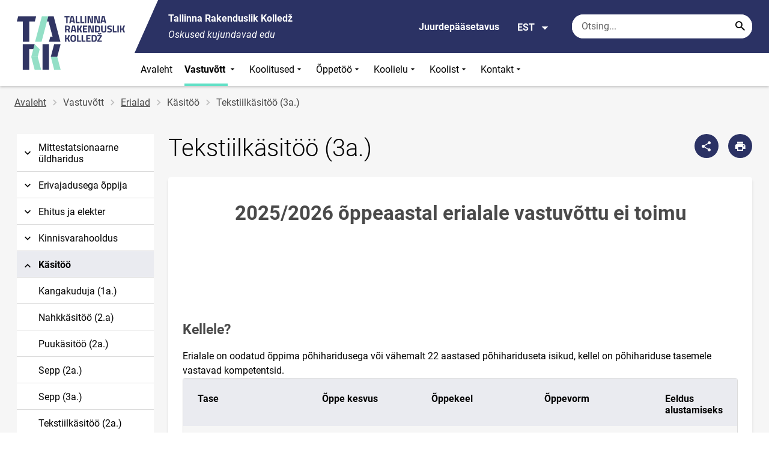

--- FILE ---
content_type: text/html; charset=UTF-8
request_url: https://tark.edu.ee/et/vastuvott/erialad/kasitoo/tekstiilkasitoo-3a
body_size: 14487
content:
<!DOCTYPE html>
<html lang="et" dir="ltr" prefix="content: http://purl.org/rss/1.0/modules/content/  dc: http://purl.org/dc/terms/  foaf: http://xmlns.com/foaf/0.1/  og: http://ogp.me/ns#  rdfs: http://www.w3.org/2000/01/rdf-schema#  schema: http://schema.org/  sioc: http://rdfs.org/sioc/ns#  sioct: http://rdfs.org/sioc/types#  skos: http://www.w3.org/2004/02/skos/core#  xsd: http://www.w3.org/2001/XMLSchema# " >
  <head>
      <script>
    // Consent Mode defaults BEFORE GTM loads
    window.dataLayer = window.dataLayer || [];
    function gtag(){ dataLayer.push(arguments); }
    gtag('consent', 'default', {
      analytics_storage: 'denied',
      ad_storage: 'denied',
      ad_user_data: 'denied',
      ad_personalization: 'denied',
      functionality_storage: 'granted',
      security_storage: 'granted',
      wait_for_update: 500
    });
  </script>
  <script>
    if (!window.DOMAIN_NAME) {
      var h = location.hostname.replace(/^www\./, '');
      var parts = h.split('.');
      // naive eTLD+1; fine for .ee
      window.DOMAIN_NAME = parts.slice(-2).join('.');
    }
  </script>
    <meta charset="utf-8" />
<meta name="description" content="2025/2026 õppeaastal erialale vastuvõttu ei toimu  " />
<link rel="canonical" href="https://tark.edu.ee/et/vastuvott/erialad/kasitoo/tekstiilkasitoo-3a" />
<meta property="og:site_name" content="Tallinna Rakenduslik Kolledž" />
<meta property="og:type" content="article" />
<meta property="og:url" content="https://tark.edu.ee/et/vastuvott/erialad/kasitoo/tekstiilkasitoo-3a" />
<meta property="og:title" content="Tekstiilkäsitöö (3a.)" />
<meta property="og:description" content="2025/2026 õppeaastal erialale vastuvõttu ei toimu  " />
<meta property="og:image" content="" />
<meta property="article:published_time" content="2020-03-01T16:26:13+02:00" />
<meta property="article:modified_time" content="2025-03-18T11:45:06+02:00" />
<meta name="twitter:card" content="summary" />
<meta name="twitter:description" content="2025/2026 õppeaastal erialale vastuvõttu ei toimu  " />
<meta name="twitter:title" content="Tekstiilkäsitöö (3a.)" />
<meta name="twitter:image" content="" />
<meta name="Generator" content="Drupal 10 (https://www.drupal.org)" />
<meta name="MobileOptimized" content="width" />
<meta name="HandheldFriendly" content="true" />
<meta name="viewport" content="width=device-width, initial-scale=1.0" />
<link rel="icon" href="https://tark.edu.ee/sites/tark.edu.ee/files/icon.ico" type="image/vnd.microsoft.icon" />
<link rel="alternate" hreflang="et" href="https://tark.edu.ee/et/vastuvott/erialad/kasitoo/tekstiilkasitoo-3a" />

      <div style="display: none !important;">Git tag 0.0.20</div>
    <title>Tekstiilkäsitöö (3a.) | Tallinna Rakenduslik Kolledž</title>
    <link rel="stylesheet" media="all" href="/sites/tark.edu.ee/files/css/css_Z9pOYHJtov8Kn_U1LKMMGx6tu4_XXi8oXAGPIjgPnVM.css?delta=0&amp;language=et&amp;theme=harno_theme&amp;include=eJx1y0EKxSAMBcAL2XokeWpQIZqQ6KK376r81d8OTBGjWO0o-K4DLC102JK0O02KjSWDL98Pj9WCwtAM2v07P7nP0pN5eKcanGClJ-hIOFuKTGXaFP948Mc3zZjh9AJwezm2" />
<link rel="stylesheet" media="all" href="/sites/tark.edu.ee/files/css/css_NNlwgYlr4F8MDT8H93x8Rpj5w20NsFmKjS_dZ1d6BUE.css?delta=1&amp;language=et&amp;theme=harno_theme&amp;include=eJx1y0EKxSAMBcAL2XokeWpQIZqQ6KK376r81d8OTBGjWO0o-K4DLC102JK0O02KjSWDL98Pj9WCwtAM2v07P7nP0pN5eKcanGClJ-hIOFuKTGXaFP948Mc3zZjh9AJwezm2" />

    
          <link rel="shortcut icon" href="https://tark.edu.ee/sites/tark.edu.ee/files/icon.ico" type="image/vnd.microsoft.icon">
        <style>
      :root {
                    --main-highlight:#2b3264;
                    --lighten-highlight:#eaebf0;
                    --secondary-highlight:#62e0c6;
                  }
    </style>
      <script>
        var ariaLabels = {
          share: 'share picture',
          print: 'print picture',
          download: 'download picture',
          close: 'close modal',
          pause: 'Peata bännerite liikumine',
          start: 'Käivita bännerite liikumine',
        }
      </script>
  </head>
  <body class="path-node node--type-page">
    <div class="accessibility" aria-expanded="false" aria-labelledby="accessibility-id">
      <span id="accessibility-id" class="sr-only">Juurdepääsetavuse modaalaken</span>
      <div class="container">
        <button class="btn btn-close-accessibility">
          <span class="sr-only">Sulge juurdepääsetavuse modaalaken</span>
          <i class="mdi mdi-close" aria-hidden="true"></i>
        </button><!--/btn btn-close-accessibility-->
        <div class="row">
          <div class="col-12 md-12 sm-12">
            <div class="accessibility__inner">
              <div class="row">
                <div class="col-4 md-12 sm-12">
                  <h3>Teksti suurus</h3>
                  <p>Teksti suuruse valimisel muutub see automaatselt</p>
                  <div class="form-group">
                    <div class="radio-list" role="group" aria-labelledby="accessibility-font">
                      <span id="accessibility-font" class="sr-only">Muuda fondi suurust</span>
                      <div class="custom-control custom-form-radio custom-form-inline">
                        <input type="radio" name="fontSize" id="input1696" class="custom-form-input" value="1x" checked>
                        <label for="input1696" class="custom-form-label size-normal">Vaikeväärtus</label>
                      </div><!--/custom-control custom-form-radio custom-form-inline-->
                      <div class="custom-control custom-form-radio custom-form-inline">
                        <input type="radio" name="fontSize" id="input1797" class="custom-form-input" value="2x">
                        <label for="input1797" class="custom-form-label size-2x">Suur</label>
                      </div><!--/custom-control custom-form-radio custom-form-inline-->
                      <div class="custom-control custom-form-radio custom-form-inline">
                        <input type="radio" name="fontSize" id="input1898" class="custom-form-input" value="4x">
                        <label for="input1898" class="custom-form-label size-4x">Väga suur</label>
                      </div><!--/custom-control custom-form-radio custom-form-inline-->
                    </div><!--/radio-list-->
                  </div><!--/form-group-->
                </div><!--/col-4 md-12 sm-12-->
                <div class="col-4 md-12 sm-12">
                  <h3>Reavahe</h3>
                  <p>Reavahe valimisel muutub see automaatselt</p>
                  <div class="form-group">
                    <div class="checkbox-list" role="group" aria-labelledby="accessibility-line-height">
                      <span id="accessibility-line-height" class="sr-only">Muuda joone kõrgust</span>
                      <div class="custom-control custom-checkbox custom-form-inline">
                        <input type="checkbox" name="paragraphSpacing" id="input1664" class="custom-form-input" value="high">
                        <label for="input1664" class="custom-form-label">Suurenda lõiguvahet</label>
                      </div><!--/custom-control custom-form-radio custom-form-inline-->
                      <div class="custom-control custom-checkbox custom-form-inline word-spacing">
                        <input type="checkbox" name="wordSpacing" id="input1774" class="custom-form-input" value="high">
                        <label for="input1774" class="custom-form-label">Suurenda sõnavahet</label>
                      </div><!--/custom-control custom-form-radio custom-form-inline-->
                      <div class="custom-control custom-checkbox custom-form-inline letter-spacing">
                        <input type="checkbox" name="letterSpacing" id="input1884" class="custom-form-input" value="high">
                        <label for="input1884" class="custom-form-label">Suurenda tähevahet</label>
                      </div><!--/custom-control custom-checkbox custom-form-inline-->
                    </div><!--/checkbox-list-->
                  </div><!--/form-group-->
                </div><!--/col-4 md-12 sm-12-->
                <div class="col-4 md-12 sm-12">
                  <h3>Kontrastsus</h3>
                  <p>Kontrastsuse valimisel muutub see automaatselt</p>
                  <div class="form-group">
                    <div class="radio-list" role="group" aria-labelledby="accessibility-line-height">
                      <span id="accessibility-line-height" class="sr-only">Muuda lehekülje kontrasti värvi</span>
                      <div class="custom-control custom-form-radio custom-form-inline">
                        <input type="radio" name="pageContrast" id="input11664" class="custom-form-input" value="normal" checked>
                        <label for="input11664" class="custom-form-label">Vaikeväärtus</label>
                      </div><!--/custom-control custom-form-radio custom-form-inline-->
                      <div class="custom-control custom-form-radio custom-form-inline">
                        <input type="radio" name="pageContrast" id="input11774" class="custom-form-input" value="high">
                        <label for="input11774" class="custom-form-label">Must-kollane</label>
                      </div><!--/custom-control custom-form-radio custom-form-inline-->
                    </div><!--/radio-list-->
                  </div><!--/form-group-->
                                      <a href="/et/ligipaasetavus" class="btn btn-accessible-info">Rohkem infot juurdepääsetavuse kohta</a>
                                  </div><!--/col-4 md-12 sm-12-->
              </div><!--/row-->
            </div><!--/accessibility__inner-->
          </div><!--/col-12 md-12 sm-12-->
        </div><!--/row-->
      </div><!--/container-->
    </div><!--/accessibility-->
    
      <div class="dialog-off-canvas-main-canvas" data-off-canvas-main-canvas>
      <div id="page-wrapper" class="main-wrapper">
  <a href="#main-content" class="skip-link">
    Liigu edasi põhisisu juurde
  </a>
	<header id="header" class="main-header" role="banner" aria-label="Saidi päis">
		<div class="container">
      <div class="header-wrapper">
        <div class="header-left">
          <a href="/et" class="header-logo-content">
                      <div class="header-logo" style="background-image: url(https://tark.edu.ee/sites/tark.edu.ee/files/logo/web-logo.svg);">
              <img src="/themes/custom/harno_theme/static/assets/images/placeholder-2.gif" alt="Tallinna Rakenduslik Kolledž">
            </div>
            <div class="header-logo-text xl-hide">
              <span>Tallinna Rakenduslik Kolledž</span>
            </div>
                    </a><!--/header-logo-content-->
        </div><!--/header-left-->
        <div class="header-right">
          <div class="header-right__top">
            <div class="header-school-name">
                              <span class="school-name">Tallinna Rakenduslik Kolledž</span>
                                            <span class="school-slogan"><em>Oskused kujundavad edu</em></span>
                          </div><!--/header-school-name-->
            <button class="btn btn-header-accessibility" data-plugin="accessibility">Juurdepääsetavus</button>
                          <div class="language-picker">
                <button class="language-picker__button" aria-expanded="false" aria-haspopup="true" data-plugin="languageDropdown">
                  EST
                  <i class="mdi mdi-menu-down" aria-hidden="true"></i>
                </button><!--/language-picker__button-->
                                <div class="col-3 md-6 sm-12">
                        <div class="language-picker__dropdown" aria-describedby="language-picker-desc">
    <span class="sr-only" id="language-picker-desc">Select your language</span>
    <ul class="links language-picker__list"><li hreflang="et" data-drupal-link-system-path="node/164" class="language-picker__item is-active" aria-current="page"><a href="/et/vastuvott/erialad/kasitoo/tekstiilkasitoo-3a" class="language-link is-active" aria-current="page" hreflang="et" data-drupal-link-system-path="node/164">EST</a></li></ul>
  </div><!--/language-picker__dropdown-->
                  </div>
    
    
    <!--/col-3 sm-12-->


              </div><!--/language-picker-->
                                      <div class="form-item search-input desktop-search">
            <form action="/et/vastuvott/erialad/kasitoo/tekstiilkasitoo-3a" method="post" id="harno-blocks-search-api-form" accept-charset="UTF-8">
  <div class="form-item search-input">  
  <label for="edit-search-keys" class="form-label">
  </label>
    <input   placeholder="Otsing..." data-drupal-selector="edit-search-keys" data-search-api-autocomplete-search="general_search" class="form-autocomplete form-text search" data-autocomplete-path="/et/search_api_autocomplete/general_search?display=general_search&amp;filter=keys&amp;" type="text" id="edit-search-keys" name="search_keys" value="" size="10" maxlength="128" aria-label="Otsingukast    Sisesta märksõnad, mida soovid otsida."/>

  
                <button class="btn-link btn-search button js-form-submit form-submit btn search-submit-btn" title="Search..." data-drupal-selector="edit-submit-search" type="submit" id="edit-submit-search" name="op" value="Search..." type="submit" aria-label="Search..."></button>
        

</div>
  <input tabindex="-1"  autocomplete="off" data-drupal-selector="form-ikrgkjxxxmc-3ak-e5g-ichsqzxz4qtbhgycza-h4ym" type="hidden" name="form_build_id" value="form-IkrGKJXxXMC-3ak_E5G_icHSqZXz4QTbHGYczA_h4YM"/>

  <input tabindex="-1"  data-drupal-selector="edit-harno-blocks-search-api-form" type="hidden" name="form_id" value="harno_blocks_search_api_form"/>

</form>

      </div><!--/form-item search-input-->


                        <div class="mobile-banner">
              <div class="mobile-links">
                <button class="btn btn-mobile-search" aria-expanded="false" data-plugin="mobileSearch">
                  <span class="sr-only">Otsing</span>
                  <i class="mdi mdi-magnify" aria-hidden="true"></i>
                </button><!--/btn btn-mobile-search-->
                <button class="menu-link" data-plugin="mobileMenu" aria-label="Vaheta menüüd" aria-expanded="false">
                  <span class="sr-only">Menüü avamine/sulgemine</span>
                  <i class="mdi mdi-menu" aria-hidden="true"></i>
                </button><!--/menu-link-->
              </div><!--/mobile-links-->
              <div class="mobile-search-overlay">
                <div class="form-item search-input">
            <form action="/et/vastuvott/erialad/kasitoo/tekstiilkasitoo-3a" method="post" id="harno-blocks-search-api-form--2" accept-charset="UTF-8">
  <div class="form-item search-input">  
  <label for="edit-search-keys--2" class="form-label">
  </label>
    <input   placeholder="Otsing..." data-drupal-selector="edit-search-keys" data-search-api-autocomplete-search="general_search" class="form-autocomplete form-text search" data-autocomplete-path="/et/search_api_autocomplete/general_search?display=general_search&amp;filter=keys&amp;" type="text" id="edit-search-keys--2" name="search_keys" value="" size="10" maxlength="128" aria-label="Otsingukast    Sisesta märksõnad, mida soovid otsida."/>

  
                <button class="btn-link btn-search button js-form-submit form-submit btn search-submit-btn" title="Search..." data-drupal-selector="edit-submit-search" type="submit" id="edit-submit-search--2" name="op" value="Search..." type="submit" aria-label="Search..."></button>
        

</div>
  <input tabindex="-1"  autocomplete="off" data-drupal-selector="form-eozhafhwt42yc-1dybdiutcqrn8hirxtnigr5w-oyce" type="hidden" name="form_build_id" value="form-EoZhaFhwT42yc_1DYbdIUTcQrn8hIRXTNiGR5W_oycE"/>

  <input tabindex="-1"  data-drupal-selector="edit-harno-blocks-search-api-form-2" type="hidden" name="form_id" value="harno_blocks_search_api_form"/>

</form>

      </div><!--/form-item search-input-->


                <button class="btn close-btn-search" aria-label="Sulge menüü">
                  <i class="mdi mdi-close"></i>
                </button><!--/close-btn-->
              </div><!--/mobile-search-overlay-->
              <div class="mobile-menu">
                <nav aria-label="main-navigation">
                  <ul class="main-menu mobile">
                                                                                                                                                                                                                                                                                                                                                                                                                                                                                                                                                                                                                                                                                                                        
                                  
    <li>
                                        
                                                                      <a
                  href="/et"                         
     >
    Avaleht
                </a>

          </li>
                                                              
                                  
    <li>
                                                                                                                                                          <a
        
    "           href="#"
                        
          aria-current="page"
         class="mainOverride active"
            aria-expanded="true"  >
    Vastuvõtt
                </a>

              <div class="main-menu-dropdown">
                                          
                        
                <ul class="dropdown-link-block">
                              <li class="sm-show">
                  <a href="#" class="back-to-menu" aria-label="Tagasi peamenüüsse">
                    <i class="mdi mdi-menu-down"></i>
                    Vastuvõtt
                  </a>
                </li>
                                                                                                                                                                                                                                                                                                                                                                    <li class="has-link open">
                                                        <a  class="active mainOverride"    href="/et/erialad"                  aria-current="page"   >Erialad
                              </a>
              </li>
                                                                                                                                                                                                                                                                                                                                      <li>
                                          <a  class=" mainOverride"    href="/et/vastuvott/vastuvotutingimused"                  >Vastuvõtt
                              </a>
              </li>
                                                                                                                                                                                                                                                                                                                                      <li>
                                          <a  class=" mainOverride"    href="/et/vastuvott/vota-varasema-opi-ja-tookogemuse-arvestamine"                  >VÕTA - varasema õpi- ja töökogemuse arvestamine
                              </a>
              </li>
                              </ul><!--/dropdown-link-block-->
            
        </div><!--/main-menu-dropdown-->
          </li>
                                        
                                  
    <li>
                                  
                                                                                                                      <a
                  href="#"
                        
      aria-expanded="false" >
    Koolitused
                </a>

              <div class="main-menu-dropdown">
                                          
                        
                <ul class="dropdown-link-block">
                              <li class="sm-show">
                  <a href="#" class="back-to-menu" aria-label="Tagasi peamenüüsse">
                    <i class="mdi mdi-menu-down"></i>
                    Koolitused
                  </a>
                </li>
                                                                                                                                                                                                                                                                                                                                                    <li>
                                                        <a  class=" mainOverride"    href="/et/koolitused/tasuta-tooalased-koolitused"                  >Tasuta tööalased koolitused - 2025-2026 a. ESF
                              </a>
              </li>
                                                                                                                                                                                                                                                                                                                                      <li>
                                          <a  class=" mainOverride"    href="/et/koolitused/tasulised-koolitused"                  >Tasulised koolitused
                              </a>
              </li>
                                                                                                                                                                                                                                                                                                                                      <li>
                                          <a  class=" mainOverride"    href="/et/koolitused/oppekorralduse-ja-kvaliteedi-tagamise-alused"                  >Õppekorralduse ja kvaliteedi tagamise alused
                              </a>
              </li>
                              </ul><!--/dropdown-link-block-->
            
        </div><!--/main-menu-dropdown-->
          </li>
                                        
                                  
    <li>
                                  
                                                                                                                                                                                                          <a
                  href="#"
                        
      aria-expanded="false" >
    Õppetöö
                </a>

              <div class="main-menu-dropdown">
                                          
                        
                <ul class="dropdown-link-block">
                              <li class="sm-show">
                  <a href="#" class="back-to-menu" aria-label="Tagasi peamenüüsse">
                    <i class="mdi mdi-menu-down"></i>
                    Õppetöö
                  </a>
                </li>
                                                                                                                                                                                                                                                                                                                                                    <li>
                                                        <a  class=" mainOverride"    href="/et/oppetoo/tunniplaan"                  >Tunniplaan
                              </a>
              </li>
                                                                                                                                                                                                                                                                                                                                      <li>
                                          <a  class=" mainOverride"    href="/et/oppetoo/konsultatsioonide-ja-jarelvastamiste-ajad"                  >Konsultatsioonid ja järelvastamised
                              </a>
              </li>
                                                                                                                                                                                                                                                                                                                                      <li>
                                          <a  class=" mainOverride"    href="/et/oppetoo/tundide-ajad"                  >Tundide ajad
                              </a>
              </li>
                                                                                                                                                                                                                                                                                                                                      <li>
                                          <a  class=" mainOverride"    href="/et/oppetoo/kusimustikud"                  >Küsimustikud
                              </a>
              </li>
                              </ul><!--/dropdown-link-block-->
            
                <ul class="dropdown-link-block">
                                                                                                                                                                                                                                                                                                                                                    <li>
                                                        <a  class=" mainOverride"    href="/et/oppetoo/oppetoo-kalender-oppetoograafik"                  >Õppetöö kalender / Õppetöögraafik
                              </a>
              </li>
                                                                                                                                                                                                                                                                                                                                      <li>
                                          <a  class=" mainOverride"    href="/et/oppetoo/roheline-kool"                  >Roheline kool
                              </a>
              </li>
                                                                                                                                                                                                                                                                                                                                      <li>
                                          <a  class=" mainOverride"    href="/et/oppetoo/erasmus"                  >ERASMUS+
                              </a>
              </li>
                                                                                                                                                                                                                                                                                                                                      <li>
                                          <a  class=" mainOverride"    href="/et/oppetoo/opilastoode-vormistamise-juhend"                  >Õpilastööde vormistamise juhend
                              </a>
              </li>
                              </ul><!--/dropdown-link-block-->
            
                <ul class="dropdown-link-block">
                                                                                                                                                                                                                                                                                                                                  <li>
                                                        <a  class=" mainOverride"   target="_blank"
                  href="https://tark-edu.my.canva.site/uued-of-taka-diginipid"                  >DIGINIPID
                                  <i class="mdi mdi-open-in-new" ></i>
                  <span class="sr-only">Link avaneb uuel leheküljel</span>
                              </a>
              </li>
                                                                                                                                                                                                                                                                                                                                      <li>
                                          <a  class=" mainOverride"    href="/et/vastuvott/vota-varasema-opi-ja-tookogemuse-arvestamine"                  >VÕTA (varasema õpi- ja töökogemuse arvestamine)
                              </a>
              </li>
                              </ul><!--/dropdown-link-block-->
            
        </div><!--/main-menu-dropdown-->
          </li>
                                        
                                  
    <li>
                                  
                                                                                                                                                                                              <a
                  href="#"
                        
      aria-expanded="false" >
    Koolielu
                </a>

              <div class="main-menu-dropdown">
                                          
                        
                <ul class="dropdown-link-block">
                              <li class="sm-show">
                  <a href="#" class="back-to-menu" aria-label="Tagasi peamenüüsse">
                    <i class="mdi mdi-menu-down"></i>
                    Koolielu
                  </a>
                </li>
                                                                                                                                                                                                                                                                                                                                                    <li>
                                                        <a  class=" mainOverride"    href="/et/koolielu/toitlustamine-koolis"                  >Toitlustamine
                              </a>
              </li>
                                                                                                                                                                                                                                                                                                                                      <li>
                                          <a  class=" mainOverride"    href="/et/koolielu/tugiteenused"                  >Tugiteenused
                              </a>
              </li>
                                                                                                                                                                                                                                                                                                                                      <li>
                                          <a  class=" mainOverride"    href="/et/koolielu/tervisekabinet"                  >Tervisekabinet
                              </a>
              </li>
                                                                                                                                                                                                                                                                                                                                      <li>
                                          <a  class=" mainOverride"    href="/et/koolielu/sportimisvoimalused"                  >Sportimisvõimalused
                              </a>
              </li>
                              </ul><!--/dropdown-link-block-->
            
                <ul class="dropdown-link-block">
                                                                                                                                                                                                                                                                                                                                                    <li>
                                                        <a  class=" mainOverride"    href="/et/koolielu/oppimistoendid"                  >Õppimistõendid
                              </a>
              </li>
                                                                                                                                                                                                                                                                                                                                      <li>
                                          <a  class=" mainOverride"    href="/et/koolielu/toetused"                  >Toetused
                              </a>
              </li>
                                                                                                                                                                                                                                                                                                                                      <li>
                                          <a  class=" mainOverride"    href="/et/koolielu/meened-kooli-sumboolikaga"                  >Kooli meened
                              </a>
              </li>
                                                                                                                                                                                                                                                                                                                    <li>
                                          <a  class=" mainOverride"   target="_blank"
                  href="https://tark.edu.ee/sites/tark.edu.ee/files/2025-08/esmakurslaste_2025.pdf"                  >Õppeinfo esmakursuslastele
                                  <i class="mdi mdi-open-in-new" ></i>
                  <span class="sr-only">Link avaneb uuel leheküljel</span>
                              </a>
              </li>
                              </ul><!--/dropdown-link-block-->
            
                <ul class="dropdown-link-block">
                                                                                                                                                                                                                                                                                                                                                    <li>
                                                        <a  class=" mainOverride"    href="/et/koolielu/opilasesindus"                  >Õpilasesindus
                              </a>
              </li>
                              </ul><!--/dropdown-link-block-->
            
        </div><!--/main-menu-dropdown-->
          </li>
                                        
                                  
    <li>
                                  
                                                                                                                                                                                                          <a
                  href="#"
                        
      aria-expanded="false" >
    Koolist
                </a>

              <div class="main-menu-dropdown">
                                          
                        
                <ul class="dropdown-link-block">
                              <li class="sm-show">
                  <a href="#" class="back-to-menu" aria-label="Tagasi peamenüüsse">
                    <i class="mdi mdi-menu-down"></i>
                    Koolist
                  </a>
                </li>
                                                                                                                                                                                                                                                                                                                                                    <li>
                                                        <a  class=" mainOverride"    href="/et/koolist/uldinfo"                  >Üldinfo
                              </a>
              </li>
                                                                                                                                                                                                                                                                                                                                      <li>
                                          <a  class=" mainOverride"    href="/et/koolist/koostoo-ja-projektid"                  >Koostöö ja projektid
                              </a>
              </li>
                                                                                                                                                                                                                                                                                                                                      <li>
                                          <a  class=" mainOverride"    href="/et/koolist/kooli-logo-ja-varvikujunduste-kasutusjuhend"                  >Kooli logo ja värvikujunduste kasutusjuhend
                              </a>
              </li>
                                                                                                                                                                                                                                                                                                                                      <li>
                                          <a  class=" mainOverride"    href="/et/koolist/tunnustused"                  >Tunnustused
                              </a>
              </li>
                              </ul><!--/dropdown-link-block-->
            
                <ul class="dropdown-link-block">
                                                                                                                                                                                                                                                                                                                                                    <li>
                                                        <a  class=" mainOverride"    href="/et/koolist/kooli-struktuur"                  >Kooli struktuur
                              </a>
              </li>
                                                                                                                                                                                                                                                                                                                                      <li>
                                          <a  class=" mainOverride"    href="/et/koolist/isikuandmete-kaitse"                  >Isikuandmete kaitse
                              </a>
              </li>
                                                                                                                                                                                                                                                                                                                                      <li>
                                          <a  class=" mainOverride"    href="/et/koolist/korruptsiooni-ennetus"                  >Korruptsiooni ennetus
                              </a>
              </li>
                                                                                                                                                                                                                                                                                                                                      <li>
                                          <a  class=" mainOverride"    href="/et/koolist/avalikud-dokumendid"                  >Avalikud dokumendid
                              </a>
              </li>
                              </ul><!--/dropdown-link-block-->
            
                <ul class="dropdown-link-block">
                                                                                                                                                                                                                                                                                                                                                    <li>
                                                        <a  class=" mainOverride"    href="/et/koolist/arengukava-2023-2027"                  >Arengukava 2023-2027
                              </a>
              </li>
                                                                                                                                                                                                                                                                                                                    <li>
                                          <a  class=" mainOverride"   target="_blank"
                  href="https://www.cvkeskus.ee/toopakkumised?op=search&amp;search%5Bjob_salary%5D=3&amp;search%5Bkeyword%5D=Tallinna%20Rakenduslik%20Kolled%C5%BE&amp;ga_track=homepage"                  >Tule tööle
                                  <i class="mdi mdi-open-in-new" ></i>
                  <span class="sr-only">Link avaneb uuel leheküljel</span>
                              </a>
              </li>
                              </ul><!--/dropdown-link-block-->
            
        </div><!--/main-menu-dropdown-->
          </li>
                                        
                                  
    <li>
                                  
                                                                                                          <a
                  href="#"
                        
      aria-expanded="false" >
    Kontakt
                </a>

              <div class="main-menu-dropdown">
                                          
                        
                <ul class="dropdown-link-block">
                              <li class="sm-show">
                  <a href="#" class="back-to-menu" aria-label="Tagasi peamenüüsse">
                    <i class="mdi mdi-menu-down"></i>
                    Kontakt
                  </a>
                </li>
                                                                                                                                                                                                                                                                                                                                                    <li>
                                                        <a  class=" mainOverride"    href="/et/kontakt/tallinna-rakenduslik-kolledz"                  >Asukoht
                              </a>
              </li>
                                                                                                                                                                                                                                                                                                                                      <li>
                                          <a  class=" mainOverride"    href="/et/kontaktid"                  >Kontaktid
                              </a>
              </li>
                              </ul><!--/dropdown-link-block-->
            
        </div><!--/main-menu-dropdown-->
          </li>
    
                    <li class="bg-blue">
  <a href="#" aria-expanded="false">Keel:
    <strong>EST</strong>
  </a>
  <div class="main-menu-dropdown">
    <div class="focus-trap-first" tabindex="-1"></div>
    <ul class="dropdown-link-block">
      <li>
        <a href="#" class="back-to-menu" aria-label="Tagasi peamenüüsse">
          <i class="mdi mdi-menu-down" aria-hidden="true"></i>
          Keel
        </a>
      </li>
                        
                  </ul><!--/dropdown-link-block-->
    <div class="focus-trap-last" tabindex="-1"></div>
  </div><!--/main-menu-dropdown-->
</li>


                    <li class="bg-blue">
  <a href="#" aria-expanded="false">Juurdepääsetavus</a>
  <div class="main-menu-dropdown">
    <div class="focus-trap-first" tabindex="-1"></div>
    <ul class="dropdown-link-block">
      <li>
        <a href="#" class="back-to-menu" aria-label="Tagasi peamenüüsse">
          <i class="mdi mdi-menu-down" aria-hidden="true"></i>
          Juurdepääsetavus
        </a>
      </li>
      <li>
        <div class="accessibility accessibility--mobile">
          <div class="accessibility__inner">
            <div class="row">
              <div class="col-4 md-12 sm-12">
                <h3>Teksti suurus</h3>
                <p>Teksti suuruse valimisel muutub see automaatselt</p>
                <div class="form-group">
                  <div class="radio-list change-font" role="group" aria-labelledby="accessibility-font">
                    <span id="accessibility-font" class="sr-only">Muuda fondi suurust</span>
                    <div class="custom-control custom-form-radio custom-form-inline" tabindex="0">
                      <input type="radio" name="fontSize-mobile" id="input16691" class="custom-form-input" value="1x" checked>
                      <label for="input16691" class="custom-form-label size-normal">Vaikeväärtus</label>
                    </div><!--/custom-control custom-form-radio custom-form-inline-->
                    <div class="custom-control custom-form-radio custom-form-inline" tabindex="0">
                      <input type="radio" name="fontSize-mobile" id="input17197" class="custom-form-input" value="2x">
                      <label for="input17197" class="custom-form-label size-2x">Suur</label>
                    </div><!--/custom-control custom-form-radio custom-form-inline-->
                    <div class="custom-control custom-form-radio custom-form-inline" tabindex="0">
                      <input type="radio" name="fontSize-mobile" id="input11898" class="custom-form-input" value="4x">
                      <label for="input11898" class="custom-form-label size-4x">Väga suur</label>
                    </div><!--/custom-control custom-form-radio custom-form-inline-->
                  </div><!--/radio-list-->
                </div><!--/form-group-->
              </div><!--/col-4 md-12 sm-12-->
              <div class="col-4 md-12 sm-12">
                <h3>Reavahe</h3>
                <p>Reavahe valimisel muutub see automaatselt</p>
                <div class="form-group">
                  <div class="checkbox-list" role="group" aria-labelledby="accessibility-line-height">
                    <span id="accessibility-line-height" class="sr-only">Muuda joone kõrgust</span>
                    <div class="custom-control custom-checkbox custom-form-inline">
                      <input type="checkbox" name="paragraphSpacing" id="input16641" class="custom-form-input" value="high">
                      <label for="input16641" class="custom-form-label size-normal">Suurenda lõiguvahet</label>
                    </div><!--/custom-control custom-form-radio custom-form-inline-->
                    <div class="custom-control custom-checkbox custom-form-inline word-spacing">
                      <input type="checkbox" name="wordSpacing" id="input17741" class="custom-form-input" value="high">
                      <label for="input17741" class="custom-form-label size-1x">Suurenda sõnavahet</label>
                    </div><!--/custom-control custom-form-radio custom-form-inline-->
                    <div class="custom-control custom-checkbox custom-form-inline letter-spacing">
                      <input type="checkbox" name="letterSpacing" id="input18841" class="custom-form-input" value="high">
                      <label for="input18841" class="custom-form-label size-2x">Suurenda tähevahet</label>
                    </div><!--/custom-control custom-checkbox custom-form-inline-->
                  </div><!--/checkbox-list-->
                </div><!--/form-group-->
              </div><!--/col-4 md-12 sm-12-->
              <div class="col-4 md-12 sm-12">
                <h3>Kontrastsus</h3>
                <p>Kontrastsuse valimisel muutub see automaatselt</p>
                <div class="form-group">
                  <div class="radio-list" role="group" aria-labelledby="accessibility-contrast">
                    <span id="accessibility-contrast" class="sr-only">Muuda lehekülje kontrasti värvi</span>
                    <div class="custom-control custom-form-radio custom-form-inline" tabindex="0">
                      <input type="radio" name="pageContrast-mobile" id="input1166994" class="custom-form-input" value="normal" checked>
                      <label for="input1166994" class="custom-form-label">Vaikeväärtus</label>
                    </div><!--/custom-control custom-form-radio custom-form-inline-->
                    <div class="custom-control custom-form-radio custom-form-inline" tabindex="0">
                      <input type="radio" name="pageContrast-mobile" id="input1177994" class="custom-form-input" value="high">
                      <label for="input1177994" class="custom-form-label">Must-kollane</label>
                    </div><!--/custom-control custom-form-radio custom-form-inline-->
                  </div><!--/radio-list-->
                </div><!--/form-group-->
                                  <a href="/ligipaasetavus" class="btn btn-accessible-info">Rohkem infot juurdepääsetavuse kohta</a>
                              </div><!--/col-4 md-12 sm-12-->
            </div><!--/row-->
          </div><!--/accessibility__inner-->
        </div><!--/accessibility-->
      </li>
    </ul><!--/dropdown-link-block-->
    <div class="focus-trap-last" tabindex="-1"></div>
  </div><!--/main-menu-dropdown-->
</li>
                  </ul>
                </nav>
                <div class="main-focus-trap-last" tabindex="-1"></div>
              </div><!--/mobile-menu-->
            </div><!--/mobile-banner-->
          </div><!--/header-right__top-->

          <div class="header-right__bottom">
                          <div class="desktop-menu">
                <ul class="main-menu mobile main-menu" data-plugin="mainMenuDropdown">
                                                                                                                                                                                                                                                                                                                                                                                                                                                                                                                                                                                                                                                                                                                      
                                  
    <li>
                                        
                                                                      <a
                  href="/et"                         
     >
    Avaleht
                </a>

          </li>
                                                              
                                  
    <li>
                                                                                                                                                          <a
        
    "           href="#"
                        
          aria-current="page"
         class="mainOverride active"
            aria-expanded="true"  >
    Vastuvõtt
                </a>

              <div class="main-menu-dropdown">
                                          
                        
                <ul class="dropdown-link-block">
                              <li class="sm-show">
                  <a href="#" class="back-to-menu" aria-label="Tagasi peamenüüsse">
                    <i class="mdi mdi-menu-down"></i>
                    Vastuvõtt
                  </a>
                </li>
                                                                                                                                                                                                                                                                                                                                                                    <li class="has-link open">
                                                        <a  class="active mainOverride"    href="/et/erialad"                  aria-current="page"   >Erialad
                              </a>
              </li>
                                                                                                                                                                                                                                                                                                                                      <li>
                                          <a  class=" mainOverride"    href="/et/vastuvott/vastuvotutingimused"                  >Vastuvõtt
                              </a>
              </li>
                                                                                                                                                                                                                                                                                                                                      <li>
                                          <a  class=" mainOverride"    href="/et/vastuvott/vota-varasema-opi-ja-tookogemuse-arvestamine"                  >VÕTA - varasema õpi- ja töökogemuse arvestamine
                              </a>
              </li>
                              </ul><!--/dropdown-link-block-->
            
        </div><!--/main-menu-dropdown-->
          </li>
                                        
                                  
    <li>
                                  
                                                                                                                      <a
                  href="#"
                        
      aria-expanded="false" >
    Koolitused
                </a>

              <div class="main-menu-dropdown">
                                          
                        
                <ul class="dropdown-link-block">
                              <li class="sm-show">
                  <a href="#" class="back-to-menu" aria-label="Tagasi peamenüüsse">
                    <i class="mdi mdi-menu-down"></i>
                    Koolitused
                  </a>
                </li>
                                                                                                                                                                                                                                                                                                                                                    <li>
                                                        <a  class=" mainOverride"    href="/et/koolitused/tasuta-tooalased-koolitused"                  >Tasuta tööalased koolitused - 2025-2026 a. ESF
                              </a>
              </li>
                                                                                                                                                                                                                                                                                                                                      <li>
                                          <a  class=" mainOverride"    href="/et/koolitused/tasulised-koolitused"                  >Tasulised koolitused
                              </a>
              </li>
                                                                                                                                                                                                                                                                                                                                      <li>
                                          <a  class=" mainOverride"    href="/et/koolitused/oppekorralduse-ja-kvaliteedi-tagamise-alused"                  >Õppekorralduse ja kvaliteedi tagamise alused
                              </a>
              </li>
                              </ul><!--/dropdown-link-block-->
            
        </div><!--/main-menu-dropdown-->
          </li>
                                        
                                  
    <li>
                                  
                                                                                                                                                                                                          <a
                  href="#"
                        
      aria-expanded="false" >
    Õppetöö
                </a>

              <div class="main-menu-dropdown">
                                          
                        
                <ul class="dropdown-link-block">
                              <li class="sm-show">
                  <a href="#" class="back-to-menu" aria-label="Tagasi peamenüüsse">
                    <i class="mdi mdi-menu-down"></i>
                    Õppetöö
                  </a>
                </li>
                                                                                                                                                                                                                                                                                                                                                    <li>
                                                        <a  class=" mainOverride"    href="/et/oppetoo/tunniplaan"                  >Tunniplaan
                              </a>
              </li>
                                                                                                                                                                                                                                                                                                                                      <li>
                                          <a  class=" mainOverride"    href="/et/oppetoo/konsultatsioonide-ja-jarelvastamiste-ajad"                  >Konsultatsioonid ja järelvastamised
                              </a>
              </li>
                                                                                                                                                                                                                                                                                                                                      <li>
                                          <a  class=" mainOverride"    href="/et/oppetoo/tundide-ajad"                  >Tundide ajad
                              </a>
              </li>
                                                                                                                                                                                                                                                                                                                                      <li>
                                          <a  class=" mainOverride"    href="/et/oppetoo/kusimustikud"                  >Küsimustikud
                              </a>
              </li>
                              </ul><!--/dropdown-link-block-->
            
                <ul class="dropdown-link-block">
                                                                                                                                                                                                                                                                                                                                                    <li>
                                                        <a  class=" mainOverride"    href="/et/oppetoo/oppetoo-kalender-oppetoograafik"                  >Õppetöö kalender / Õppetöögraafik
                              </a>
              </li>
                                                                                                                                                                                                                                                                                                                                      <li>
                                          <a  class=" mainOverride"    href="/et/oppetoo/roheline-kool"                  >Roheline kool
                              </a>
              </li>
                                                                                                                                                                                                                                                                                                                                      <li>
                                          <a  class=" mainOverride"    href="/et/oppetoo/erasmus"                  >ERASMUS+
                              </a>
              </li>
                                                                                                                                                                                                                                                                                                                                      <li>
                                          <a  class=" mainOverride"    href="/et/oppetoo/opilastoode-vormistamise-juhend"                  >Õpilastööde vormistamise juhend
                              </a>
              </li>
                              </ul><!--/dropdown-link-block-->
            
                <ul class="dropdown-link-block">
                                                                                                                                                                                                                                                                                                                                  <li>
                                                        <a  class=" mainOverride"   target="_blank"
                  href="https://tark-edu.my.canva.site/uued-of-taka-diginipid"                  >DIGINIPID
                                  <i class="mdi mdi-open-in-new" ></i>
                  <span class="sr-only">Link avaneb uuel leheküljel</span>
                              </a>
              </li>
                                                                                                                                                                                                                                                                                                                                      <li>
                                          <a  class=" mainOverride"    href="/et/vastuvott/vota-varasema-opi-ja-tookogemuse-arvestamine"                  >VÕTA (varasema õpi- ja töökogemuse arvestamine)
                              </a>
              </li>
                              </ul><!--/dropdown-link-block-->
            
        </div><!--/main-menu-dropdown-->
          </li>
                                        
                                  
    <li>
                                  
                                                                                                                                                                                              <a
                  href="#"
                        
      aria-expanded="false" >
    Koolielu
                </a>

              <div class="main-menu-dropdown">
                                          
                        
                <ul class="dropdown-link-block">
                              <li class="sm-show">
                  <a href="#" class="back-to-menu" aria-label="Tagasi peamenüüsse">
                    <i class="mdi mdi-menu-down"></i>
                    Koolielu
                  </a>
                </li>
                                                                                                                                                                                                                                                                                                                                                    <li>
                                                        <a  class=" mainOverride"    href="/et/koolielu/toitlustamine-koolis"                  >Toitlustamine
                              </a>
              </li>
                                                                                                                                                                                                                                                                                                                                      <li>
                                          <a  class=" mainOverride"    href="/et/koolielu/tugiteenused"                  >Tugiteenused
                              </a>
              </li>
                                                                                                                                                                                                                                                                                                                                      <li>
                                          <a  class=" mainOverride"    href="/et/koolielu/tervisekabinet"                  >Tervisekabinet
                              </a>
              </li>
                                                                                                                                                                                                                                                                                                                                      <li>
                                          <a  class=" mainOverride"    href="/et/koolielu/sportimisvoimalused"                  >Sportimisvõimalused
                              </a>
              </li>
                              </ul><!--/dropdown-link-block-->
            
                <ul class="dropdown-link-block">
                                                                                                                                                                                                                                                                                                                                                    <li>
                                                        <a  class=" mainOverride"    href="/et/koolielu/oppimistoendid"                  >Õppimistõendid
                              </a>
              </li>
                                                                                                                                                                                                                                                                                                                                      <li>
                                          <a  class=" mainOverride"    href="/et/koolielu/toetused"                  >Toetused
                              </a>
              </li>
                                                                                                                                                                                                                                                                                                                                      <li>
                                          <a  class=" mainOverride"    href="/et/koolielu/meened-kooli-sumboolikaga"                  >Kooli meened
                              </a>
              </li>
                                                                                                                                                                                                                                                                                                                    <li>
                                          <a  class=" mainOverride"   target="_blank"
                  href="https://tark.edu.ee/sites/tark.edu.ee/files/2025-08/esmakurslaste_2025.pdf"                  >Õppeinfo esmakursuslastele
                                  <i class="mdi mdi-open-in-new" ></i>
                  <span class="sr-only">Link avaneb uuel leheküljel</span>
                              </a>
              </li>
                              </ul><!--/dropdown-link-block-->
            
                <ul class="dropdown-link-block">
                                                                                                                                                                                                                                                                                                                                                    <li>
                                                        <a  class=" mainOverride"    href="/et/koolielu/opilasesindus"                  >Õpilasesindus
                              </a>
              </li>
                              </ul><!--/dropdown-link-block-->
            
        </div><!--/main-menu-dropdown-->
          </li>
                                        
                                  
    <li>
                                  
                                                                                                                                                                                                          <a
                  href="#"
                        
      aria-expanded="false" >
    Koolist
                </a>

              <div class="main-menu-dropdown">
                                          
                        
                <ul class="dropdown-link-block">
                              <li class="sm-show">
                  <a href="#" class="back-to-menu" aria-label="Tagasi peamenüüsse">
                    <i class="mdi mdi-menu-down"></i>
                    Koolist
                  </a>
                </li>
                                                                                                                                                                                                                                                                                                                                                    <li>
                                                        <a  class=" mainOverride"    href="/et/koolist/uldinfo"                  >Üldinfo
                              </a>
              </li>
                                                                                                                                                                                                                                                                                                                                      <li>
                                          <a  class=" mainOverride"    href="/et/koolist/koostoo-ja-projektid"                  >Koostöö ja projektid
                              </a>
              </li>
                                                                                                                                                                                                                                                                                                                                      <li>
                                          <a  class=" mainOverride"    href="/et/koolist/kooli-logo-ja-varvikujunduste-kasutusjuhend"                  >Kooli logo ja värvikujunduste kasutusjuhend
                              </a>
              </li>
                                                                                                                                                                                                                                                                                                                                      <li>
                                          <a  class=" mainOverride"    href="/et/koolist/tunnustused"                  >Tunnustused
                              </a>
              </li>
                              </ul><!--/dropdown-link-block-->
            
                <ul class="dropdown-link-block">
                                                                                                                                                                                                                                                                                                                                                    <li>
                                                        <a  class=" mainOverride"    href="/et/koolist/kooli-struktuur"                  >Kooli struktuur
                              </a>
              </li>
                                                                                                                                                                                                                                                                                                                                      <li>
                                          <a  class=" mainOverride"    href="/et/koolist/isikuandmete-kaitse"                  >Isikuandmete kaitse
                              </a>
              </li>
                                                                                                                                                                                                                                                                                                                                      <li>
                                          <a  class=" mainOverride"    href="/et/koolist/korruptsiooni-ennetus"                  >Korruptsiooni ennetus
                              </a>
              </li>
                                                                                                                                                                                                                                                                                                                                      <li>
                                          <a  class=" mainOverride"    href="/et/koolist/avalikud-dokumendid"                  >Avalikud dokumendid
                              </a>
              </li>
                              </ul><!--/dropdown-link-block-->
            
                <ul class="dropdown-link-block">
                                                                                                                                                                                                                                                                                                                                                    <li>
                                                        <a  class=" mainOverride"    href="/et/koolist/arengukava-2023-2027"                  >Arengukava 2023-2027
                              </a>
              </li>
                                                                                                                                                                                                                                                                                                                    <li>
                                          <a  class=" mainOverride"   target="_blank"
                  href="https://www.cvkeskus.ee/toopakkumised?op=search&amp;search%5Bjob_salary%5D=3&amp;search%5Bkeyword%5D=Tallinna%20Rakenduslik%20Kolled%C5%BE&amp;ga_track=homepage"                  >Tule tööle
                                  <i class="mdi mdi-open-in-new" ></i>
                  <span class="sr-only">Link avaneb uuel leheküljel</span>
                              </a>
              </li>
                              </ul><!--/dropdown-link-block-->
            
        </div><!--/main-menu-dropdown-->
          </li>
                                        
                                  
    <li>
                                  
                                                                                                          <a
                  href="#"
                        
      aria-expanded="false" >
    Kontakt
                </a>

              <div class="main-menu-dropdown">
                                          
                        
                <ul class="dropdown-link-block">
                              <li class="sm-show">
                  <a href="#" class="back-to-menu" aria-label="Tagasi peamenüüsse">
                    <i class="mdi mdi-menu-down"></i>
                    Kontakt
                  </a>
                </li>
                                                                                                                                                                                                                                                                                                                                                    <li>
                                                        <a  class=" mainOverride"    href="/et/kontakt/tallinna-rakenduslik-kolledz"                  >Asukoht
                              </a>
              </li>
                                                                                                                                                                                                                                                                                                                                      <li>
                                          <a  class=" mainOverride"    href="/et/kontaktid"                  >Kontaktid
                              </a>
              </li>
                              </ul><!--/dropdown-link-block-->
            
        </div><!--/main-menu-dropdown-->
          </li>
    
                </ul>
              </div>
                      </div><!--/header-right__bottom-->
        </div><!--/header-right-->
      </div><!--/header-wrapper-->
		</div>
	</header>
  			<main class="page-main" role="main">
    		<div class="container">

                          <div class="row">
          <div class="col-12 md-12 sm-12">
                                        <nav aria-label="breadcrumb" role="navigation" aria-labelledby="system-breadcrumb">
    <h2 id="system-breadcrumb" class="visually-hidden">Jälglink</h2>
    <ol class="breadcrumb">
          <li class="breadcrumb-item">
                              <a href="/et">Avaleht</a>
            
              </li>
          <li class="breadcrumb-item">
                  Vastuvõtt
              </li>
          <li class="breadcrumb-item">
                              <a href="/et/erialad">Erialad</a>
            
              </li>
          <li class="breadcrumb-item">
                  Käsitöö
              </li>
          <li class="breadcrumb-item">
                              Tekstiilkäsitöö (3a.)
          
              </li>
        </ol>
  </nav>

      <!--/col-3 sm-12-->

                      </div>
        </div>
            			<div class="row">
				                                                                                                                                                                              
                                                                                
                                                                                
                                                                                
                                                                                
                                                                                
                                                                                                                                                                                                                                                                                                                                                                                                                                                                                                                  
                                                                                
                                                                                
                                                                                                                                                                                                                                                                                                                                                                                                                                                                                                                                                                                                                                                                                                                                                                                                                                                                                                                                                                                                                                                                                                                                                                                                                                                                                                                                                                                                                                                                                                          										<div  class="col-3 md-12 sm-12 p-sidemenu-right flip-content">
						<div class="header-block-mobile">
							<div class="header-block-mobile__title-block">
								                <h1>
<span property="schema:name">Tekstiilkäsitöö (3a.) </span>
</h1>

      
							</div>
                                            							<!--/__title-block-->
							<div class="header-block-mobile__btn-block">
                                <a href="javascript:void(0);" class="btn btn-primary before-share" aria-label="Jaga" data-plugin="shareModal" data-url=""></a>                <a href="javascript:void(0);" class="btn btn-primary before-print sm-hide" aria-label="Prindi lehekülg" data-plugin="printPage"></a>							</div>
							<!--/__btn-block-->
						</div>
						<!--/header-block-mobile-->
						<aside class="sidemenu-block">
							    <style type="text/css">

</style>
      
                                                                                                                                                                          
<ul role="navigation" class="side-menu" data-plugin="dropdownMenu">
                                                                                                                                                                                                                                                                                                                                                                                                                                                                                                                                                                <li class="has-dropdown md-hidden do-nothing">
                                                                                    <a            href="javascript:void(0)"
          aria-expanded="false"  >
        Mittestatsionaarne üldharidus
                </a>

            
      <ul class="sub-dropdown ">
                                                                                                                                                                
                                            
            <li>
          
                              <a  class=" mainOverride"    href="/et/vastuvott/erialad/mittestatsionaarne-uldharidus/mittestatsionaarne-uldharidus"              >Mittestatsionaarne üldharidus
                      </a>
                                          <a  href="/et/erialad"  class="back-to-menu"><i class="mdi mdi-chevron-left" aria-hidden="true"></i>Tagasi</a>

          </li>
                        </ul>
            </li>
                                                                                                  <li class="has-dropdown md-hidden do-nothing">
                                                                                                <a            href="javascript:void(0)"
          aria-expanded="false"  >
        Erivajadusega õppija
                </a>

            
      <ul class="sub-dropdown ">
                                                                                                                                                                
                                            
            <li>
          
                              <a  class=" mainOverride"    href="/et/vastuvott/erialad/erivajadusega-oppija/abiaednik-2"              >Abiaednik (2 a.) 
                      </a>
                                          <a  href="/et/erialad"  class="back-to-menu"><i class="mdi mdi-chevron-left" aria-hidden="true"></i>Tagasi</a>

          </li>
                                                                                                                                                                  
                                            
            <li>
          
                    <a  class=" mainOverride"    href="/et/vastuvott/erialad/erivajadusega-oppija/kutsevaliku-ope"              >Kutsevaliku õpe
                      </a>
                    <a  href="/et/erialad"  class="back-to-menu"><i class="mdi mdi-chevron-left" aria-hidden="true"></i>Tagasi</a>

          </li>
                                                                                                                                                                  
                                            
            <li>
          
                    <a  class=" mainOverride"    href="/et/vastuvott/erialad/erivajadusega-oppija/puhastusteenindaja-abiline-2"              >Puhastusteenindaja abiline (2 a.)
                      </a>
                    <a  href="/et/erialad"  class="back-to-menu"><i class="mdi mdi-chevron-left" aria-hidden="true"></i>Tagasi</a>

          </li>
                      <li class="show-more" data-showmore="Show more" data-showless="Näita vähem">
              <button class="btn btn-show-more" aria-expanded="false"><span>Show more</span><i
                  class="mdi mdi-menu-down"></i></button>
            </li>
                        </ul>
            </li>
                                                                                                  <li class="has-dropdown md-hidden do-nothing">
                                                                                                                <a            href="javascript:void(0)"
          aria-expanded="false"  >
        Ehitus ja elekter
                </a>

            
      <ul class="sub-dropdown ">
                                                                                                                                                                
                                            
            <li>
          
                              <a  class=" mainOverride"    href="/et/vastuvott/erialad/ehitus-ja-elekter/hoone-tehnosusteemide-ehitus-3"              >Hoone tehnosüsteemide ehitus (3 a.)
                      </a>
                                          <a  href="/et/erialad"  class="back-to-menu"><i class="mdi mdi-chevron-left" aria-hidden="true"></i>Tagasi</a>

          </li>
                                                                                                                                                                  
                                            
            <li>
          
                    <a  class=" mainOverride"    href="/et/vastuvott/erialad/ehitus-ja-elekter/hoone-tehnosusteemide-ehitus-eesti-keel-60-vene-keel-40-3"              >Hoone tehnosüsteemide ehitus  Eesti keel 60%/ Vene keel 40% (3 a.)
                      </a>
                    <a  href="/et/erialad"  class="back-to-menu"><i class="mdi mdi-chevron-left" aria-hidden="true"></i>Tagasi</a>

          </li>
                                                                                                                                                                  
                                            
            <li>
          
                    <a  class=" mainOverride"    href="/et/vastuvott/erialad/ehitus-ja-elekter/sisetoode-elektrik-3"              >Sisetööde elektrik (3 a.)
                      </a>
                    <a  href="/et/erialad"  class="back-to-menu"><i class="mdi mdi-chevron-left" aria-hidden="true"></i>Tagasi</a>

          </li>
                                                                                                                                                                  
                                            
            <li>
          
                    <a  class=" mainOverride"    href="/et/vastuvott/erialad/ehitus-ja-elekter/sisetoode-elektrik-eesti-keel-60-vene-keel-40-3"              >Sisetööde elektrik Eesti keel 60%/ Vene keel 40% (3 a.)
                      </a>
                    <a  href="/et/erialad"  class="back-to-menu"><i class="mdi mdi-chevron-left" aria-hidden="true"></i>Tagasi</a>

          </li>
                                                                                                                                                                  
                                            
            <li>
          
                    <a  class=" mainOverride"    href="/et/vastuvott/erialad/ehitus-ja-elekter/veevargilukksepp-1"              >Veevärgilukksepp (1 a.)
                      </a>
                    <a  href="/et/erialad"  class="back-to-menu"><i class="mdi mdi-chevron-left" aria-hidden="true"></i>Tagasi</a>

          </li>
                      <li class="show-more" data-showmore="Show more" data-showless="Näita vähem">
              <button class="btn btn-show-more" aria-expanded="false"><span>Show more</span><i
                  class="mdi mdi-menu-down"></i></button>
            </li>
                        </ul>
            </li>
                                                                                                  <li class="has-dropdown md-hidden do-nothing">
                                                                                                                                        <a            href="javascript:void(0)"
          aria-expanded="false"  >
        Kinnisvarahooldus
                </a>

            
      <ul class="sub-dropdown ">
                                                                                                                                                                
                                            
            <li>
          
                              <a  class=" mainOverride"    href="/et/vastuvott/erialad/kinnisvarahooldus/kinnisvarahaldur-1-aasta-ja-6-kuud"              >Kinnisvarahaldur (1 aasta ja 6 kuud)
                      </a>
                                          <a  href="/et/erialad"  class="back-to-menu"><i class="mdi mdi-chevron-left" aria-hidden="true"></i>Tagasi</a>

          </li>
                                                                                                                                                                  
                                            
            <li>
          
                    <a  class=" mainOverride"    href="/et/vastuvott/erialad/kinnisvarahooldus/kinnisvarahooldaja-2"              >Kinnisvarahooldaja (2 a.)
                      </a>
                    <a  href="/et/erialad"  class="back-to-menu"><i class="mdi mdi-chevron-left" aria-hidden="true"></i>Tagasi</a>

          </li>
                                                                                                                                                                  
                                            
            <li>
          
                    <a  class=" mainOverride"    href="/et/vastuvott/erialad/kinnisvarahooldus/maaler-1"              >Maaler (1 a.)
                      </a>
                    <a  href="/et/erialad"  class="back-to-menu"><i class="mdi mdi-chevron-left" aria-hidden="true"></i>Tagasi</a>

          </li>
                                                                                                                                                                  
                                            
            <li>
          
                    <a  class=" mainOverride"    href="/et/vastuvott/erialad/kinnisvarahooldus/nooremaednik-1"              >Nooremaednik (1 a.)
                      </a>
                    <a  href="/et/erialad"  class="back-to-menu"><i class="mdi mdi-chevron-left" aria-hidden="true"></i>Tagasi</a>

          </li>
                                                                                                                                                                  
                                            
            <li>
          
                    <a  class=" mainOverride"    href="/et/vastuvott/erialad/kinnisvarahooldus/puhastusteenindaja"              >Puhastusteenindaja
                      </a>
                    <a  href="/et/erialad"  class="back-to-menu"><i class="mdi mdi-chevron-left" aria-hidden="true"></i>Tagasi</a>

          </li>
                                                                                                                                                                  
                                            
            <li>
          
                    <a  class=" mainOverride"    href="/et/vastuvott/erialad/kinnisvarahooldus/puhastustoode-juht-6-k"              >Puhastustööde juht (6 k.)
                      </a>
                    <a  href="/et/erialad"  class="back-to-menu"><i class="mdi mdi-chevron-left" aria-hidden="true"></i>Tagasi</a>

          </li>
                                                                                                                                                                  
                                            
            <li>
          
                    <a  class=" mainOverride"    href="/et/vastuvott/erialad/kinnisvarahooldus/puhastusteenindaja-juhendaja-6-k"              >Puhastusteenindaja-juhendaja (6 k.) 
                      </a>
                    <a  href="/et/erialad"  class="back-to-menu"><i class="mdi mdi-chevron-left" aria-hidden="true"></i>Tagasi</a>

          </li>
                                                                                                                                                                  
                                            
            <li>
          
                    <a  class=" mainOverride"    href="/et/vastuvott/erialad/kinnisvarahooldus/kinnisvarahooldus-3"              >Kinnisvarahooldus  (3 a.)
                      </a>
                    <a  href="/et/erialad"  class="back-to-menu"><i class="mdi mdi-chevron-left" aria-hidden="true"></i>Tagasi</a>

          </li>
                      <li class="show-more" data-showmore="Show more" data-showless="Näita vähem">
              <button class="btn btn-show-more" aria-expanded="false"><span>Show more</span><i
                  class="mdi mdi-menu-down"></i></button>
            </li>
                        </ul>
            </li>
                                                                                                                    <li class="has-dropdown open  open">
                                                                                                                                                    <a      
    "       href="javascript:void(0)"
          class="mainOverride "
                    style="display:none"
          
        aria-expanded="true"   >
                Käsitöö
                </a>

            
    <ul class="sub-dropdown">
                                                                                                                                                              
                                            
            <li>
          
                              <a  class=" mainOverride"    href="/et/vastuvott/erialad/kasitoo/kangakuduja-1a"              style="display:none;" >Kangakuduja (1a.)
                      </a>
                                          <a  href="/et/erialad"  class="back-to-menu"><i class="mdi mdi-chevron-left" aria-hidden="true"></i>Tagasi</a>

          </li>
                                                                                                                                                                  
                                            
            <li>
          
                    <a  class=" mainOverride"    href="/et/vastuvott/erialad/kasitoo/nahkkasitoo-2a"              style="display:none;" >Nahkkäsitöö (2.a)
                      </a>
                    <a  href="/et/erialad"  class="back-to-menu"><i class="mdi mdi-chevron-left" aria-hidden="true"></i>Tagasi</a>

          </li>
                                                                                                                                                                  
                                            
            <li>
          
                    <a  class=" mainOverride"    href="/et/vastuvott/erialad/kasitoo/puukasitoo-2a"              style="display:none;" >Puukäsitöö (2a.)
                      </a>
                    <a  href="/et/erialad"  class="back-to-menu"><i class="mdi mdi-chevron-left" aria-hidden="true"></i>Tagasi</a>

          </li>
                                                                                                                                                                  
                                            
            <li>
          
                    <a  class=" mainOverride"    href="/et/vastuvott/erialad/kasitoo/sepp-2a"              style="display:none;" >Sepp (2a.)
                      </a>
                    <a  href="/et/erialad"  class="back-to-menu"><i class="mdi mdi-chevron-left" aria-hidden="true"></i>Tagasi</a>

          </li>
                                                                                                                                                                  
                                            
            <li>
          
                    <a  class=" mainOverride"    href="/et/vastuvott/erialad/kasitoo/sepp-3a"              style="display:none;" >Sepp (3a.)
                      </a>
                    <a  href="/et/erialad"  class="back-to-menu"><i class="mdi mdi-chevron-left" aria-hidden="true"></i>Tagasi</a>

          </li>
                                                                                                                                                                  
                                            
            <li>
          
                    <a  class=" mainOverride"    href="/et/vastuvott/erialad/kasitoo/tekstiilkasitoo-2a"              style="display:none;" >Tekstiilkäsitöö (2a.)
                      </a>
                    <a  href="/et/erialad"  class="back-to-menu"><i class="mdi mdi-chevron-left" aria-hidden="true"></i>Tagasi</a>

          </li>
                                                                                                                                                                              
                                                        <li class="has-link open">
          
                    <a  class="active mainOverride"    href="/et/vastuvott/erialad/kasitoo/tekstiilkasitoo-3a"              style="display:none;" aria-current="page"   >Tekstiilkäsitöö (3a.)
                      </a>
                    <a  href="/et/erialad"  class="back-to-menu showBack"   style="display:flex;" ><i class="mdi mdi-chevron-left" aria-hidden="true"></i>Tagasi</a>

          </li>
                                                                                                                                                                  
                                            
            <li>
          
                    <a  class=" mainOverride"    href="/et/vastuvott/erialad/kasitoo/puukasitoo-3a"              style="display:none;" >Puukäsitöö (3a.)
                      </a>
                    <a  href="/et/erialad"  class="back-to-menu"><i class="mdi mdi-chevron-left" aria-hidden="true"></i>Tagasi</a>

          </li>
                      <li class="show-more" data-showmore="Show more" data-showless="Näita vähem">
              <button class="btn btn-show-more" aria-expanded="false"><span>Show more</span><i
                  class="mdi mdi-menu-down"></i></button>
            </li>
                        </ul>
            </li>
                                <li class="show-more"   style="display: none;"  data-showmore="Show more" data-showless="Näita vähem">
        <button class="btn btn-show-more" aria-expanded="false"><span>Show more</span><i
            class="mdi mdi-menu-down"></i></button>
      </li>
      <!--/show-more-->

    </ul>
                    

						</aside>
					</div>
								<div  id="main-content"  class="col-9 md-12 sm-12 p-sidemenu-left with-sidemenu">
																																						                                                                                                                                                                                <div class="header-block-sidemenu ">
                    <div class="header-block-sidemenu__title-block">
                                                                              <h1>
<span property="schema:name">Tekstiilkäsitöö (3a.) </span>
</h1>

      
                    </div>
                    <!--/__btn-block-->
                    <div class="header-block__btn-block ">
                                                                          <a href="javascript:void(0);" class="btn btn-primary before-share" aria-label="Jaga" data-plugin="shareModal" data-url="https://tark.edu.ee/et/vastuvott/erialad/kasitoo/tekstiilkasitoo-3a"></a>                          <a href="javascript:void(0);" class="btn btn-primary before-print sm-hide" aria-label="Prindi lehekülg" data-plugin="printPage"></a>                                             </div>
                    <!--/__btn-block-->
                                                                                                      </div>
                  <!--/header-block-sidemenu-->
              
											
											
              
						    <div data-drupal-messages-fallback class="hidden"></div>
            <article about="/et/vastuvott/erialad/kasitoo/tekstiilkasitoo-3a" typeof="schema:WebPage" class="content-block node node--type-page node--view-mode-full clearfix">
      <div class="row">
      
        <span property="schema:name" content="Tekstiilkäsitöö (3a.) " class="rdf-meta hidden"></span>

                                <div class="col-12 md-12 sm-12">
                                                                  <div property="schema:text" class="text-field"><h2 class="text-align-center"><strong>2025/2026 õppeaastal erialale vastuvõttu ei toimu</strong></h2><h2>&nbsp;</h2><p>&nbsp;</p><h4>&nbsp;</h4><h4>Kellele?</h4> <div class="table-wrapper" data-plugin="tableScroll">
                  <div class="table-scrollable"><table class="main-table"><caption>Erialale on oodatud õppima põhiharidusega või vähemalt 22 aastased põhihariduseta isikud, kellel on põhihariduse tasemele vastavad kompetentsid.</caption><thead><tr><th>Tase</th><th>Õppe kesvus</th><th>Õppekeel</th><th>Õppevorm</th><th>Eeldus alustamiseks</th></tr></thead><tbody><tr><td>Tekstiilkäsitöö valmistaja tase 4, kutsekeskharidus</td><td>3 aastat</td><td>Eesti</td><td>Statsionaarne, päevaõpe</td><td>Põhiharidus</td></tr></tbody></table>
  </div><!--/table-scrollable-->
</div><!--/table-wrapper--><p>Eriala sobib eelkõige inimesele, kellel on huvi erinevate käsitööliikide vastu ning lisaks soovib omandada keskharidust. Kasuks tuleb käeline osavus, ruumiline mõtlemine, proportsioonitunnetus, püsivus, loovus ja õpivalmidus.</p><h3>Kuidas õpe toimub?</h3><p>Õpe toimub päevaõppes esmaspäevast reedeni päevasel ajal.</p><p>Tule kooli <a class="link-in-new" target="_blank" href="https://www.tuur.ee/tuurid/08-kutseoppeasutuste-virtuaaltuurid/19-tall-kopli-ametikool/?startscene=0&amp;startactions=lookat(67.76,20.5,109.56,0,0);">virtuaaltuurile<span class="sr-only">link opens on new page</span><i class="mdi mdi-open-in-new" aria-label="virtuaaltuurile"></i></a></p><p>Õpingute jooksul sooritab õpilane ka praktika. Õpilased on praktikat sooritanud erinevate valdkonna meistrite käe all ja Eesti Vabaõhumuuseumis konservaatorite käe all.</p><h3>Eriala</h3><p>Õppekava eesmärgiks on, et õpilane omandab teadmised, oskused ja hoiakud, mis on vajalikud töötamiseks tekstiilkäsitöö tegijana nii iseseisvalt kui meeskonnaliikmena tekstiilkäsitöö valdkonnas.</p><p>Tekstiilkäsitöö tegija saab teadmisi ja praktilisi oskusi Eesti rahvakultuuri ja tekstiilipärandi alustest, kavandamisest ja kujutamisest, materjaliõpetusest, silmuskudumisest, heegeldamisest, õmblemisest, kangakudumisest ning käsitööalasest ettevõtlusest ja tootearendusest.</p><p>Õpetajate juhendamisel valmistavad õpilased pitse, kudumeid ja õmblevad mitmesuguseid esemeid.</p><p>Lisaks põhiõpingutele on võimalik saada praktilisi oskusi nahatöös, metall- ja savitöödes, tekstiilmaterjalide värvimises, kirjakunstis ja fotograafias.</p><p>Õpingud loetakse lõpetatuks, kui õppekava on täidetud täies mahus, õpilane on omandanud õppekava õpiväljundid vähemalt lävendi tasemel ja sooritanud Tekstiilkäsitööline, tase 4 kutseeksami.</p><h3>Kuhu edasi?</h3><p>Eriala lõpetajad saavad minna tööle valdkonna disaineri juurde või hakata iseseisvalt tegelema ettevõtlusega tekstiilkäsitöö alal. Vastavalt huvidele ja olemasolevale haridustasemele saab soovi korral juurde õppima minna näiteks Eesti Kunstiakadeemiasse Moe-, tekstiili- ja aksessuaaridisaini erialale, Tartu Ülikooli Viljandi Kultuuriakadeemiasse Pärandtehnoloogia erialale, erinevatesse teistesse Eesti kutseõppeasutustesse tase 5 õppekavadele (nt rahvarõivaste valmistajaks, pitsitehnikas esimete valmistajaks, silmuskudujaks).</p><h3>Vastuvõtt</h3><p>Esita avaldus <a class="link-in-new" target="_blank" href="https://sais.ee/"><strong>SAIS keskkonnas</strong><span class="sr-only">link opens on new page</span><i class="mdi mdi-open-in-new" aria-label="SAIS keskkonnas"></i></a>.&nbsp;</p><h4><strong>Vastuvõtukriteeriumid</strong></h4><p><strong>Vastuvõtt erialale toimub järgmiste kriteeriumite alusel:</strong></p><ul><li>Põhikooli lõputunnistuse keskmine hinne (max 5p)</li><li>Käeline katse&nbsp;(eesti keeles) - Hinnatakse töö vastavust juhendile, oskust valida ja kasutada töö sooritamiseks õigeid tööriistu, ajakulu ning töö puhtust ja korrektsust &nbsp;(max 4 punkti)</li><li>Erialane vestlus&nbsp;(eesti keeles) - hinnatakse kandidaadi motivatsiooni, suhtlemisoskust ning eesti keele oskust (max 5 punkti)</li><li>Portfoolio* - Konkursil on võimalik saada 1 lisapunkt esitatud portfoolio eest, mis näitab kandidaadi kunstilist kogemust – maalimine, joonistamine, meisterdamine, käsitöö. Hinnatakse vestlusel (*1 lisapunkt)</li></ul><p>Konkursi maksimaalne võimalik tulemus on 14 punkti (*koos lisapunktiga 15p) ja kandideerimislävend 8 punkti.</p><p>Rühma avamise miimimumsuurus on 12, maksimumsuurus 20.</p><h3>Tutvu õppekavaga</h3><p><a class="link-in-new" target="_blank" href="https://tahvel.edu.ee/#/curriculum/2216">Tekstiilkäsitöö tase 4, tasemeõpe, kutsekeskharidus, 3 a. - õppekava ja rakenduskava<span class="sr-only">link opens on new page</span><i class="mdi mdi-open-in-new" aria-label="Tekstiilkäsitöö tase 4, tasemeõpe, kutsekeskharidus, 3 a. - õppekava ja rakenduskava"></i></a></p></div>
  
              </div>
          </div>
              <div class="row">
                        <div class="col-6 md-12 sm-12">
                                          <div class="image-block">
    
                                                                                                                                                                                                                    <a data-bigPicture = "/sites/tark.edu.ee/files/styles/modal_picture/public/2023-03/tekstiilkasitoo_3a.png?itok=yp-wHxOO"  id="259-381"
         href="/sites/tark.edu.ee/files/styles/landscape_50/public/2023-03/tekstiilkasitoo_3a.png?h=475903f5&amp;itok=zCIqnaTw" title="" data-placeholder="/themes/custom/harno_theme/static/assets/images/placeholder-1.gif" data-image="/sites/tark.edu.ee/files/2023-03/tekstiilkasitoo_3a.png"
         data-plugin="modalOpener"  alt="" aria-label="Pilt, avaneb modaalaknas"    data-modal="single"          href="#"
         class="image-field image-field--landscape   image-field--landscape-custom    " style="
        background-image: url('/sites/tark.edu.ee/files/styles/landscape_50/public/2023-03/tekstiilkasitoo_3a.png?h=475903f5&amp;itok=zCIqnaTw');
              
        " tabindex="0">
        <img  alt="" aria-label="Pilt, avaneb modaalaknas"              src="/themes/custom/harno_theme/static/assets/images/placeholder-1.gif">
        
        <span class="gallery-icon">
      <i class="mdi mdi-image-multiple" aria-hidden="true"></i>
      <span class="sr-only">Ava foto</span>
              </a><!--/image-field-->
    
 

        <ul class="gallery-thumbs" style="flex-wrap:unset ;margin: 0.5rem -0.5rem 0 0;">

                </div><!--/image-block-->
  
  
    
  
          </div>
  
    
      </div>
        <div class="row">
    <div class="col-12 md-12 sm-12">
      <div class="content-creating-info">
        <span>Avaldatud 01.03.2020.</span>
        <span>Viimati muudetud 18.03.2025.</span>
      </div><!--/content-creating-info-->
    </div><!--/col-12 md-12 sm-12-->
  </div><!--/row-->
</article>

      

										          				</div>
				<!--/col-12-->
			</div>
      
                    			<!--/row-->
		</div>
		<!--/container-->
	</main>
																																<footer class="main-footer">
									<div class="footer-content">
					<div class="container">
						<div class="row">
							                    <div class="col-3 md-6 sm-12">
                            <div class="block">
     <div class="block-title">
       <h4>Üldine kontakt</h4>
     </div><!--/block-title-->
     <ul class="contacts">
                <li>
           <span>Tallinna Rakenduslik Kolledž</span>
         </li>
                       <li>
           <address>Kopli 98, 11711 Tallinn</address>
         </li>
                       <li>
           <a class="btn btn-link" href="tel:+372 66 44 670">+372 66 44 670</a>
         </li>
                       <li>
           <a class="btn btn-link" href="mailto:info@tark.edu.ee">info@tark.edu.ee</a>
         </li>
                       <li>
           <a class="btn btn-link map" href="/et/asukohad"> Asukoha informatsioon</a>
         </li>
                                 </ul><!--/contact-->
   </div><!--/block-->

 
                  </div>
    
    
    <!--/col-3 sm-12-->

                <div class="col-3 md-6 sm-12">
                        <div class="block">
  <div class="block-title">
    <h4>Olulised kontaktid</h4>
  </div><!--/block-title-->
      <ul class="contacts important">
              <li>
          <span>Reg.nr.  </span>
                      <span class="bold">7502&nbsp;9429</span>
                  </li>
              <li>
          <span>Arveldusarve</span>
                      <span class="bold">SEB PANK | Tallinna Linnakantselei Finantsteenistus</span>
                  </li>
              <li>
          <span>IBAN</span>
                      <span class="bold">EE311010220061053015</span>
                  </li>
              <li>
          <span>Viitenumber</span>
                      <span class="bold">5018&nbsp;0500&nbsp;5005&nbsp;0225</span>
                  </li>
          </ul><!--/contacts-->
  </div><!--/block-->

                  </div>
    
    
    <!--/col-3 sm-12-->

                <div class="col-3 md-6 sm-12">
                        
      <div  class="block" >
      <div class="block-title">
        <h4> Jälgi meid</h4>
      </div><!--/block-title-->
      <table class="social-links-table">
        <tbody>
                  <tr>
                          <td>
                <a target="_blank" class="btn btn-link" aria-label="Facebook" href="https://www.facebook.com/TARK.edu.ee/">
                  <i class="mdi mdi-facebook" aria-hidden="true"></i>Facebook</a>
              </td>
                          <td>
                <a target="_blank" class="btn btn-link" aria-label="YouTube" href="https://www.youtube.com/@TARKedu">
                  <i class="mdi mdi-youtube" aria-hidden="true"></i>YouTube</a>
              </td>
                      </tr>
                </tbody>
      </table><!--/social-links-table-->
    </div><!--/block-->
  
                  </div>
    
    
    <!--/col-3 sm-12-->

                <div class="col-3 md-6 sm-12">
                        
    <div class="block">
      <div class="block-title">
        <h4>Otsi kiiresti</h4>
      </div>
      <ul class="link-list">
                  <li>
                          <a class="btn btn-link" aria-label="Vastuvõtt 2024/2025" href="/et/vastuvott/vastuvotutingimused">Vastuvõtt 2024/2025</a>
                      </li>
                  <li>
                          <a class="btn btn-link" aria-label="Erialad" href="/et/erialad">Erialad</a>
                      </li>
                  <li>
                          <a class="btn btn-link in-new" aria-label="Töötaja portaal" target="_blank" href="https://linnatootaja.tallinn.ee/ltp-client/login">Töötaja portaal</a>
                      </li>
                  <li>
                          <a class="btn btn-link" aria-label="Tunniplaanid" href="/et/oppetoo/tunniplaan">Tunniplaanid</a>
                      </li>
              </ul>
    </div><!--/block-->

                  </div>
    
    
    <!--/col-3 sm-12-->



						</div>
						<!--/row-->
					</div>
					<!--/container-->
				</div>
				<!--/footer-content-->
							<div class="footer-navigation">
			<div class="container-fluid">
				<div class="footer-bottom text-center">
					<nav>
						<ul class="sitemap-nav">
							<li>
								<a href="/et">Avaleht</a>
							</li>
							<li>
								<a href="/et/sisukaart">Saidikaart</a>
							</li>
						</ul>
						<!--/sitemap-nav-->
					</nav>
					      
      <span class="copyright">Tallinna Rakenduslik Kolledž</span>
  
  

				</div>
				<!--/footer-bottom text-center-->
			</div>
			<!--/container-fluid-->
		</div>
		<!--/footer-navigation-->
	</footer>
  <button class="btn btn-secondary back-to-top" data-plugin="backToTop">
    <i class="mdi mdi-arrow-up" aria-hidden="true"></i>
    Tagasi üles
  </button><!--/btn btn-secondary back-to-top-->
</div>
            <div class="share-wrapper" role="dialog" aria-labelledby="modal-text" aria-modal="true">
  <div class="share-modal">
    <div class="share-modal__header">
      <h5 id="modal-text">Jaga lehekülge</h5>
      <button class="btn-close-modal" aria-label="Sulge modaalaken" tabindex="0">
        <span class="sr-only">Sulge modaalaken</span>
        <i class="mdi mdi-close" aria-hidden="true"></i>
      </button>
    </div><!--/share-modal__header-->
    <div class="share-modal__body">
      <a href="#" target="_blank" class="btn btn-secondary share-facebook">
        <i class="mdi mdi-facebook" aria-hidden="true"></i>
        Facebook</a>
      <a href="#" target="_blank" class="btn btn-secondary share-twitter">
        <i class="mdi mdi-twitter" aria-hidden="true"></i>
        Twitter</a>
      <a href="#" class="btn btn-secondary copy-link" data-plugin="tooltip" title="Link on kopeeritud!" data-copyurl="https://tark.edu.ee/et/vastuvott/erialad/kasitoo/tekstiilkasitoo-3a">
        <i class="mdi mdi-link-variant" aria-hidden="true"></i>
        Kopeeri link</a>
    </div><!--/share-modal__body-->
  </div><!--/share-modal-->
</div><!--/share-wrapper-->

  </div>

    
    <script type="application/json" data-drupal-selector="drupal-settings-json">{"path":{"baseUrl":"\/","pathPrefix":"et\/","currentPath":"node\/164","currentPathIsAdmin":false,"isFront":false,"currentLanguage":"et"},"pluralDelimiter":"\u0003","suppressDeprecationErrors":true,"ajaxPageState":{"libraries":"eJx1iUEKAyEMAD9k9UkSNatCNCGJlP19Dy20l55mmBmgm7MPXJg6cQF6mN80dw_jZ729HnNeQUChK8iw1PQIUPyWeLacQtMGtmAIWkcGmRmOc-UlhI7pTw92m-NKBQzDE8vFutKHsU0g7i_hgkVg","theme":"harno_theme","theme_token":null},"ajaxTrustedUrl":{"form_action_p_pvdeGsVG5zNF_XLGPTvYSKCf43t8qZYSwcfZl2uzM":true},"webform":{"dialog":{"options":{"narrow":{"title":"Narrow","width":600},"normal":{"title":"Normal","width":800},"wide":{"title":"Wide","width":1000}},"entity_type":"node","entity_id":"164"}},"search_api_autocomplete":{"general_search":{"selector":".search-submit-btn","delay":600,"min_length":3}},"user":{"uid":0,"permissionsHash":"68ef529650b6aebd38f8dfebe3e70fe98c6fcb8bc48b28a1ae418bcfbfc664b4"}}</script>
<script src="/sites/tark.edu.ee/files/js/js_6yndqYmT9CMvBI6wOYqlbSVTCmuhPN9Q4Dkm4OL1uWU.js?scope=footer&amp;delta=0&amp;language=et&amp;theme=harno_theme&amp;include=eJx1yEEOgCAMBMAPoTyJFFyhSaGk1Bh_78Wrp0mmkQ1N3tARq2gm2ZY_wqOGBbLSEk1OdLkW7VPgiD8fbuRTrcfP_WASrS9mcyaa"></script>

  </body>
</html>


--- FILE ---
content_type: image/svg+xml
request_url: https://tark.edu.ee/sites/tark.edu.ee/files/logo/web-logo.svg
body_size: 1803
content:
<?xml version="1.0" encoding="UTF-8"?><svg id="b" xmlns="http://www.w3.org/2000/svg" viewBox="0 0 396 195.54"><defs><style>.d{fill:#313563;}.d,.e,.f{stroke-width:0px;}.e{fill:#93dfc6;}.f{fill:#313563;}</style></defs><g id="c"><polygon class="e" points="65.1 102.13 52.76 148.83 52.82 148.83 76.44 148.72 83.81 120.84 65.1 102.13"/><polygon class="f" points="65.78 18.98 70.76 .15 45.57 .15 21.92 .15 4.97 .15 0 18.98 21.92 18.98 21.92 93.57 45.57 93.57 45.57 18.98 65.78 18.98"/><polygon class="e" points="115.13 .15 91.47 .15 66.79 93.57 90.45 93.57 115.13 .15 115.13 .15"/><polygon class="d" points="134.77 .15 130.88 .15 115.13 .15 110.15 18.98 116.1 18.98 130.83 74.74 122.52 74.74 117.55 93.57 135.8 93.57 138.58 93.57 159.46 93.57 134.77 .15"/><polygon class="f" points="65.09 102.12 45.35 102.12 41.82 102.12 21.7 102.12 21.7 195.54 45.35 195.54 45.35 120.88 60.15 120.88 65.09 102.12"/><polygon class="e" points="52.82 148.83 65.1 195.54 88.75 195.54 76.44 148.72 52.82 148.83"/><rect class="f" x="94.08" y="102.12" width="23.65" height="93.42"/><polygon class="f" points="136.58 102.12 124.23 148.83 124.29 148.83 147.92 148.72 160.23 102.12 136.58 102.12"/><polygon class="e" points="124.29 148.83 136.58 195.54 160.23 195.54 147.92 148.72 124.29 148.83"/><path class="f" d="M174.21,4.49V0h18.39v4.49h-6.62v20.53h-5.08V4.49h-6.7Z"/><path class="f" d="M191.86,25.02l5.63-25.02h9.64l5.63,25.02h-5.08l-.99-4.53h-8.76l-.99,4.53h-5.08ZM201.43,4.19l-2.54,11.88h6.84l-2.54-11.88h-1.77Z"/><path class="f" d="M229.66,25.02h-14.24V0h5.08v20.53h9.16v4.49Z"/><path class="f" d="M246.45,25.02h-14.24V0h5.08v20.53h9.16v4.49Z"/><path class="f" d="M249,25.02V0h5.08v25.02h-5.08Z"/><path class="f" d="M258.59,25.02V0h8.57l6.03,20.6h.37V0h5.08v25.02h-8.35l-6.25-20.6h-.37v20.6h-5.08Z"/><path class="f" d="M283.13,25.02V0h8.57l6.03,20.6h.37V0h5.08v25.02h-8.35l-6.25-20.6h-.37v20.6h-5.08Z"/><path class="f" d="M305.82,25.02l5.63-25.02h9.64l5.63,25.02h-5.08l-.99-4.53h-8.76l-.99,4.53h-5.08ZM315.39,4.19l-2.54,11.88h6.84l-2.54-11.88h-1.77Z"/><path class="f" d="M181.54,50.87v8.39h-5.08v-25.02h9.71c5.89,0,8.83,2.75,8.83,8.24,0,3.26-1.23,5.67-3.68,7.21l3.57,9.57h-5.56l-2.91-8.39h-4.89ZM188.93,45.42c.59-.74.88-1.71.88-2.91s-.31-2.16-.94-2.87c-.63-.71-1.53-1.07-2.7-1.07h-4.64v7.95h4.71c1.2,0,2.1-.37,2.69-1.1Z"/><path class="f" d="M197.04,59.26l5.63-25.02h9.64l5.63,25.02h-5.08l-.99-4.53h-8.76l-.99,4.53h-5.08ZM206.6,38.43l-2.54,11.88h6.84l-2.54-11.88h-1.77Z"/><path class="f" d="M225.67,59.26h-5.08v-25.02h5.08v11l3.38-.37,4.12-10.63h5.78l-5.44,12.55,5.59,12.47h-5.85l-4.19-9.97-3.38.37v9.6Z"/><path class="f" d="M241.72,59.26v-25.02h16.19v4.42h-11.11v5.85h8.9v4.34h-8.9v6h11.11v4.41h-16.19Z"/><path class="f" d="M261.43,59.26v-25.02h8.57l6.03,20.6h.37v-20.6h5.08v25.02h-8.35l-6.25-20.6h-.37v20.6h-5.08Z"/><path class="f" d="M294.4,59.26h-8.42v-25.02h8.42c2.16,0,3.94.23,5.33.68s2.48,1.2,3.26,2.24c.77,1.04,1.31,2.27,1.6,3.68s.44,3.24.44,5.5-.14,4.13-.4,5.61c-.27,1.48-.78,2.81-1.53,3.97-.75,1.17-1.83,2.01-3.26,2.54-1.42.53-3.24.79-5.45.79ZM299.73,49.32c.05-.78.07-1.87.07-3.26s-.05-2.49-.15-3.33c-.1-.83-.33-1.59-.7-2.28-.37-.69-.91-1.16-1.64-1.42s-1.7-.39-2.92-.39h-3.35v16.19h3.35c1.84,0,3.18-.47,4.01-1.4.71-.76,1.15-2.13,1.32-4.12Z"/><path class="f" d="M313.57,50.91c0,2.92,1.48,4.38,4.45,4.38s4.45-1.46,4.45-4.38v-16.67h5.08v16.56c0,3.07-.79,5.32-2.37,6.75-1.58,1.44-3.97,2.15-7.16,2.15s-5.57-.72-7.16-2.15c-1.58-1.43-2.37-3.68-2.37-6.75v-16.56h5.08v16.67Z"/><path class="f" d="M339.57,38.21c-2.67,0-4.01.88-4.01,2.65,0,.79.33,1.39.99,1.8.66.42,2.21,1.02,4.65,1.8,2.44.78,4.15,1.67,5.13,2.67.98.99,1.47,2.52,1.47,4.58,0,2.62-.8,4.61-2.39,5.96-1.6,1.35-3.68,2.02-6.25,2.02-1.91,0-4.26-.29-7.03-.88l-1.32-.26.52-3.94c3.29.44,5.8.66,7.54.66,2.6,0,3.9-1.08,3.9-3.24,0-.78-.3-1.4-.9-1.84-.6-.44-1.8-.92-3.59-1.44-2.85-.81-4.85-1.77-6.02-2.89-1.17-1.12-1.75-2.67-1.75-4.65,0-2.5.76-4.36,2.28-5.59,1.52-1.23,3.61-1.84,6.25-1.84,1.81,0,4.12.25,6.92.74l1.32.26-.41,4.01c-3.46-.39-5.9-.59-7.32-.59Z"/><path class="f" d="M365.35,59.26h-14.24v-25.02h5.08v20.53h9.16v4.49Z"/><path class="f" d="M367.91,59.26v-25.02h5.08v25.02h-5.08Z"/><path class="f" d="M382.57,59.26h-5.08v-25.02h5.08v11l3.38-.37,4.12-10.63h5.78l-5.44,12.55,5.59,12.47h-5.85l-4.19-9.97-3.38.37v9.6Z"/><path class="f" d="M181.54,93.5h-5.08v-25.02h5.08v11l3.38-.37,4.12-10.63h5.78l-5.44,12.55,5.59,12.47h-5.85l-4.19-9.97-3.38.37v9.6Z"/><path class="f" d="M214.36,90.83c-1.56,2.07-4.24,3.11-8.04,3.11s-6.48-1.04-8.04-3.11c-1.56-2.07-2.34-5.32-2.34-9.73s.78-7.69,2.34-9.84c1.56-2.15,4.24-3.22,8.04-3.22s6.48,1.07,8.04,3.22c1.56,2.15,2.34,5.43,2.34,9.84s-.78,7.66-2.34,9.73ZM202.25,87.59c.72,1.29,2.08,1.93,4.06,1.93s3.34-.64,4.07-1.93c.72-1.29,1.09-3.45,1.09-6.47s-.37-5.23-1.1-6.6c-.74-1.37-2.08-2.06-4.05-2.06s-3.31.69-4.05,2.06c-.74,1.37-1.1,3.57-1.1,6.6s.36,5.19,1.09,6.47Z"/><path class="f" d="M234.48,93.5h-14.24v-25.02h5.08v20.53h9.16v4.49Z"/><path class="f" d="M251.27,93.5h-14.24v-25.02h5.08v20.53h9.16v4.49Z"/><path class="f" d="M253.82,93.5v-25.02h16.19v4.42h-11.11v5.85h8.9v4.34h-8.9v6h11.11v4.41h-16.19Z"/><path class="f" d="M281.95,93.5h-8.42v-25.02h8.42c2.16,0,3.94.23,5.33.68s2.48,1.2,3.26,2.24c.77,1.04,1.31,2.27,1.6,3.68s.44,3.24.44,5.5-.14,4.13-.4,5.61c-.27,1.48-.78,2.81-1.53,3.97-.75,1.17-1.83,2.01-3.26,2.54-1.42.53-3.24.79-5.45.79ZM287.29,83.57c.05-.78.07-1.87.07-3.26s-.05-2.49-.15-3.33c-.1-.83-.33-1.59-.7-2.28-.37-.69-.91-1.16-1.64-1.42s-1.7-.39-2.92-.39h-3.35v16.19h3.35c1.84,0,3.18-.47,4.01-1.4.71-.76,1.15-2.13,1.32-4.12Z"/><polygon class="f" points="294.72 72.9 294.72 68.48 311.27 68.48 311.27 72.9 300.82 88.42 300.82 89.08 311.27 89.08 311.27 93.5 294.72 93.5 294.72 89.12 305.17 73.56 305.17 72.9 294.72 72.9"/><polygon class="f" points="300.93 66.98 296.01 61.5 301.23 61.5 303.14 63.56 304.95 61.5 310.17 61.5 305.24 66.98 300.93 66.98"/></g></svg>